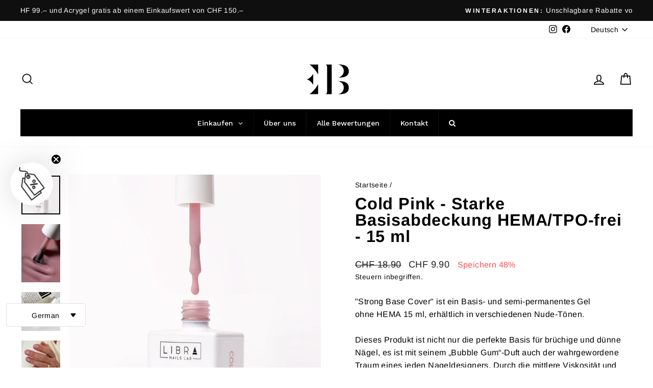

--- FILE ---
content_type: text/css
request_url: https://cdn.shopify.com/s/files/1/0752/2870/9186/files/boost-app-do-not-delete-this-file-elegance-beauty-5869__lX7MT0LzPx-settings.css?v=1743081169
body_size: 7704
content:
@media only screen and (max-width: 991px){.boost-sd__toolbar{padding-top:0}}@media only screen and (min-width: 992px){.boost-sd-layout{display:flex;max-width:var(--boostsd-general-page-width-desktop)}}@media only screen and (max-width: 991px){.boost-sd-layout{width:100%;padding-left:var(--boostsd-general-gutter-mobile);padding-right:var(--boostsd-general-gutter-mobile)}}@media only screen and (max-width: 991px){.boost-sd-layout .boost-sd-left{width:100%}}@media only screen and (min-width: 992px){.boost-sd-layout--has-filter-horizontal{flex-wrap:wrap}}@media only screen and (min-width: 992px){.boost-sd-layout--has-filter-horizontal .boost-sd-left,.boost-sd-layout--has-filter-horizontal .boost-sd-right{flex:0 0 100%}}@media only screen and (min-width: 1200px){.boost-sd__cart{width:960px}}@media only screen and (min-width: 1200px){.boost-sd__cart--side{width:320px}}.boost-sd__cart .boost-sd__button{font-size:inherit;font-family:inherit;font-style:inherit;font-weight:inherit;line-height:inherit}@media only screen and (min-width: 576px){.boost-sd__cart .boost-sd__button{font-size:inherit}}.boost-sd__cart .boost-sd__btn-checkout{color:#fff;border-color:inherit;background:#222;text-transform:none}.boost-sd__cart .boost-sd__btn-checkout:hover{color:#fff;border-color:inherit;background:#222}.boost-sd__cart .boost-sd__btn-view-cart{color:#222;border-color:#222;background:#fff;text-transform:none}.boost-sd__cart .boost-sd__btn-view-cart:hover{color:#222;border-color:inherit;background:#fff}.boost-sd__header-main{background-color:inherit}.boost-sd__header-title{font-family:inherit;font-size:30px;font-weight:inherit;color:#222;text-transform:none!important}@media only screen and (min-width: 576px){.boost-sd__header-title{font-size:40px}}@media only screen and (max-width: 575px){.boost-sd__header-description--as-main-4{padding:var(--boostsd-header-main-4-header-description-mobile-padding)}}@media only screen and (max-width: 575px){.boost-sd__header-image{display:flex;justify-content:center;align-items:center}}@media only screen and (min-width: 576px){.boost-sd__header-image--small{height:var(--boostsd-header-image-size-small)}}@media only screen and (min-width: 576px){.boost-sd__header-image--medium{height:var(--boostsd-header-image-size-medium)}}@media only screen and (min-width: 576px){.boost-sd__header-image--large{height:var(--boostsd-header-image-size-large)}}@media only screen and (max-width: 575px){.boost-sd__header-image-inner{flex:1;height:auto}}.boost-sd__header-image-overlay{background-color:inherit}@media only screen and (max-width: 575px){.boost-sd__header-main-1-container{flex-direction:column;padding:var(--boostsd-header-main-1-header-padding-mobile)}}@media only screen and (min-width: 576px){.boost-sd__header-main-1-container--middle-right{flex-direction:row-reverse}}@media only screen and (max-width: 575px){.boost-sd__header-main-2-content{padding:var(--boostsd-header-main-2-header-content-mobile-padding)}}@media only screen and (min-width: 576px){.boost-sd__header-main-2-content-inner{max-width:66.67%}}@media only screen and (max-width: 575px){.boost-sd__header-main-3-content{padding:var(--boostsd-header-main-3-header-content-mobile-padding)}}@media only screen and (min-width: 576px){.boost-sd__header-main-4-content{padding:var(--boostsd-header-main-4-header-content-padding-desktop);width:var(--boostsd-header-main-4-header-content-width-desktop)}}@media only screen and (max-width: 991px){.boost-sd__button-text-x--close-style1{width:48px;height:64px;background-color:#0000;background-image:url("data:image/svg+xml,%3Csvg width='20' height='20' viewBox='0 0 20 20' fill='none' xmlns='http://www.w3.org/2000/svg'%3E%3Cpath fillRule='evenodd' clipRule='evenodd' d='M19 9.0007H3.661L9.658 3.7537C10.074 3.3897 10.116 2.7577 9.753 2.3427C9.387 1.9247 8.756 1.8847 8.342 2.2477L0.342 9.2477C0.334 9.2547 0.331 9.2657 0.323 9.2727C0.25 9.3417 0.195 9.4247 0.146 9.5127C0.128 9.5427 0.101 9.5667 0.087 9.5997C0.032 9.7227 0 9.8567 0 10.0007C0 10.1447 0.032 10.2787 0.087 10.4017C0.101 10.4347 0.128 10.4587 0.146 10.4897C0.196 10.5767 0.25 10.6597 0.323 10.7287C0.331 10.7357 0.334 10.7467 0.342 10.7537L8.342 17.7537C8.531 17.9197 8.766 18.0007 9 18.0007C9.278 18.0007 9.555 17.8857 9.753 17.6587C10.116 17.2437 10.074 16.6117 9.658 16.2477L3.661 11.0007H19C19.553 11.0007 20 10.5537 20 10.0007C20 9.4477 19.553 9.0007 19 9.0007Z' fill='%23637381'/%3E%3Cmask id='mask0' mask-type='alpha' maskUnits='userSpaceOnUse' x='0' y='2' width='20' height='17'%3E%3Cpath fillRule='evenodd' clipRule='evenodd' d='M19 9.0007H3.661L9.658 3.7537C10.074 3.3897 10.116 2.7577 9.753 2.3427C9.387 1.9247 8.756 1.8847 8.342 2.2477L0.342 9.2477C0.334 9.2547 0.331 9.2657 0.323 9.2727C0.25 9.3417 0.195 9.4247 0.146 9.5127C0.128 9.5427 0.101 9.5667 0.087 9.5997C0.032 9.7227 0 9.8567 0 10.0007C0 10.1447 0.032 10.2787 0.087 10.4017C0.101 10.4347 0.128 10.4587 0.146 10.4897C0.196 10.5767 0.25 10.6597 0.323 10.7287C0.331 10.7357 0.334 10.7467 0.342 10.7537L8.342 17.7537C8.531 17.9197 8.766 18.0007 9 18.0007C9.278 18.0007 9.555 17.8857 9.753 17.6587C10.116 17.2437 10.074 16.6117 9.658 16.2477L3.661 11.0007H19C19.553 11.0007 20 10.5537 20 10.0007C20 9.4477 19.553 9.0007 19 9.0007Z' fill='white'/%3E%3C/mask%3E%3Cg mask='url(%23mask0)'%3E%3C/g%3E%3C/svg%3E%0A");background-position:center center;background-size:16px;background-repeat:no-repeat}.boost-sd__button-text-x--close-style1:before,.boost-sd__button-text-x--close-style1:after{display:none!important}}@media only screen and (min-width: 992px){.boost-sd__button-text-x--close-style3{width:84px;height:88px;position:absolute;right:0;order:3;border-radius:4px}.boost-sd__button-text-x--close-style3:before,.boost-sd__button-text-x--close-style3:after{width:32px;height:2px;background-color:var(--boostsd-button-text-x-background-color-close-style3)}.boost-sd__button-text-x--close-style3:hover{border-radius:4px}.boost-sd__button-text-x--close-style3:hover:before,.boost-sd__button-text-x--close-style3:hover:after{background-color:var(--boostsd-button-text-x-background-color-hover-close-style3)}}@media only screen and (max-width: 991px){.boost-sd__button-text-x--clear-style1{width:44px;height:44px;position:absolute;right:24px}}@media only screen and (max-width: 991px)and (min-width: 576px){.boost-sd__button-text-x--clear-style1{right:40px}}@media only screen and (min-width: 992px){.boost-sd__button-text-x--clear-style3{width:48px;height:48px;position:absolute;right:100px}}.boost-sd__filter-option-range-slider--style-1 .noUi-pips-horizontal{color:#222}.boost-sd__filter-option-range-slider--style-1 .noUi-base{color:#3d4246}.boost-sd__filter-option-range-slider--style-1 .noUi-connects,.boost-sd__filter-option-range-slider--style-1 .noUi-pips-horizontal .noUi-marker.noUi-marker-large{background-color:#3d4246}.boost-sd__filter-option-range-slider--style-1 .noUi-origin .noUi-handle{border:1px solid #3d4246}.boost-sd__filter-option-range-slider-input[type=text],.boost-sd__filter-option-range-slider-input[type=number]{color:inherit;font-size:inherit;font-family:inherit}.boost-sd__filter-option-range-slider-unit{color:inherit}@media only screen and (max-width: 575px){.boost-sd__filter-option-range-slider-range-amount{width:inherit}}@media only screen and (min-width: 992px){.boost-sd__filter-option:first-of-type{padding-top:0}}@media only screen and (min-width: 992px){.boost-sd__filter-option--horizontal{position:static;display:inline-block;padding:0;border:none}}@media only screen and (min-width: 992px){.boost-sd__filter-option--style-expand{display:inline-block;vertical-align:top;width:calc(25% - 5px);margin-right:0;margin-bottom:43px;padding-right:16px;padding-left:16px}.boost-sd__filter-option--style-expand .boost-sd__filter-option-title{font-weight:600;text-transform:uppercase}.boost-sd__filter-option--style-expand .boost-sd__filter-option-title:before,.boost-sd__filter-option--style-expand .boost-sd__filter-option-title:after{display:none}.boost-sd__filter-option--style-expand .boost-sd__filter-option-label--inline-block{margin-bottom:14px}}@media only screen and (min-width: 992px){.boost-sd__filter-option-itemwrapper--horizontal{box-shadow:0 0 6px #0000001f;background-color:var(--boostsd-filter-tree-horizontal-background-color);position:absolute;z-index:2;padding:24px 20px;max-height:unset}}@media only screen and (min-width: 992px){.boost-sd__filter-option-itemwrapper--horizontal .boost-sd__button--clear,.boost-sd__filter-option-itemwrapper--horizontal .boost-sd__button--apply{display:inline-block}}@media only screen and (min-width: 992px){.boost-sd__filter-option-itemwrapper--horizontal .boost-sd__button--apply{margin-top:12px}}@media only screen and (min-width: 992px){.boost-sd__filter-option-itemwrapper--style1,.boost-sd__filter-option-itemwrapper--style2,.boost-sd__filter-option-itemwrapper--style3{border-radius:8px}}@media only screen and (min-width: 992px){.boost-sd__filter-option-itemwrapper--style1{width:240px}.boost-sd__filter-option-itemwrapper--style1 .boost-sd__filter-option-listitem--box{grid-template-columns:1fr}}@media only screen and (min-width: 992px){.boost-sd__filter-option-itemwrapper--style2{width:532px}.boost-sd__filter-option-itemwrapper--style2 .boost-sd__filter-option-listitem>.boost-sd__filter-option-item:not(.boost-sd__filter-option-box-item):not(.boost-sd__filter-option-swatch-item){display:inline-block;width:calc(50% - 15px)}.boost-sd__filter-option-itemwrapper--style2 .boost-sd__filter-option-listitem>.boost-sd__filter-option-item:not(.boost-sd__filter-option-box-item):not(.boost-sd__filter-option-swatch-item):nth-child(odd){margin-right:20px}.boost-sd__filter-option-itemwrapper--style2 .boost-sd__filter-option-listitem--list .boost-sd__filter-option-swatch-item{display:inline-block;width:calc(50% - 15px);margin-bottom:5px}.boost-sd__filter-option-itemwrapper--style2 .boost-sd__filter-option-listitem--list .boost-sd__filter-option-swatch-item:nth-child(odd){margin-right:20px}.boost-sd__filter-option-itemwrapper--style2 .boost-sd__filter-option-listitem--box{grid-template-columns:1fr 1fr}}@media only screen and (min-width: 992px){.boost-sd__filter-option-itemwrapper--style3 .boost-sd__filter-option-listitem>.boost-sd__filter-option-item:not(.boost-sd__filter-option-box-item):not(.boost-sd__filter-option-swatch-item){display:inline-block;width:calc(33.333% - 32px);margin-right:28px}.boost-sd__filter-option-itemwrapper--style3 .boost-sd__filter-option-listitem--list .boost-sd__filter-option-swatch-item{display:inline-block;width:calc(33.333% - 15px);margin-right:10px;margin-bottom:5px}}@media only screen and (min-width: 992px)and (min-width: 992px){.boost-sd__filter-option-itemwrapper--style3 .boost-sd__filter-option-listitem--box{grid-template-columns:1fr 1fr 1fr}}@media only screen and (min-width: 992px){.boost-sd__filter-option-itemwrapper--style-expand{position:relative;z-index:unset;box-shadow:unset;padding:0;background-color:inherit}.boost-sd__filter-option-itemwrapper--style-expand .boost-sd__filter-option-item{width:100%}.boost-sd__filter-option-itemwrapper--style-expand .boost-sd__filter-option-box-item,.boost-sd__filter-option-itemwrapper--style-expand .boost-sd__filter-option-swatch-item{width:auto}}@media only screen and (min-width: 992px){.boost-sd__filter-option-content-inner--scrollbar{padding-right:10px;margin-right:0}}@media only screen and (min-width: 992px){.boost-sd__filter-option-label{display:flow-root;padding:0;cursor:pointer;position:relative}}@media only screen and (min-width: 992px){.boost-sd__filter-option-label--inline-block{margin-right:var(--boostsd-filter-tree-horizontal-option-label-margin-right);margin-bottom:7px}.boost-sd__filter-option-label--inline-block .boost-sd__filter-option-title{padding:5px 15px 5px 0}}.boost-sd__filter-option-title{color:inherit;font-size:inherit;font-weight:600;text-transform:inherit;font-family:inherit}.boost-sd__filter-option-title:hover,.boost-sd__filter-option-title:focus,.boost-sd__filter-option-title:active{color:inherit}@media only screen and (min-width: 992px){.boost-sd__filter-option-title{word-break:break-word}.boost-sd__filter-option-title:before{content:"";position:static;display:inline-block;width:0;height:0;background:0 0;border:5px solid rgba(0,0,0,0);border-top-color:currentColor;margin:0 10px -2px 0;transition:none}}.boost-sd__filter-option-path{fill:inherit}.boost-sd__filter-option-item-button,.boost-sd__filter-option-item-amount{color:inherit;font-size:inherit;font-family:inherit}.boost-sd__button--clear{color:inherit}.boost-sd__button--clear:hover,.boost-sd__button--clear:active,.boost-sd__button--clear:focus{color:inherit}.boost-sd__filter-option-item-button:hover,.boost-sd__filter-option-item-button:focus,.boost-sd__filter-option-item-button:active,.boost-sd__filter-option-item-button:link,.boost-sd__filter-option-item-button:visited{color:inherit}@media only screen and (min-width: 992px){.boost-sd__filter-option-icon{display:none}}@media only screen and (min-width: 992px){.boost-sd__filter-option-search-option{font-size:var(--boostsd-filter-search-option-font-size)}}@media only screen and (min-width: 992px){.boost-sd__filter-option-listitem--inline{margin:0 -6px}}@media only screen and (min-width: 992px){.boost-sd__filter-option-listitem--inline .boost-sd__filter-option-item{margin:5px 6px}}@media only screen and (min-width: 992px){.boost-sd__filter-option-listitem--inline .boost-sd__filter-option-item.boost-sd__filter-option-swatch-item{width:auto}}.boost-sd__arrow-icon-path{fill:inherit}@media only screen and (min-width: 576px){.boost-sd__filter-tree-toggle-button{justify-content:flex-end}}@media only screen and (min-width: 992px){.boost-sd__filter-tree-toggle-button{border-right:1px solid var(--boostsd-filter-tree-toggle-button-border-color);padding:0 24px 0 0;max-width:100%;margin-right:24px;flex:none}.boost-sd__filter-tree-toggle-button:hover,.boost-sd__filter-tree-toggle-button:focus{border-right:1px solid var(--boostsd-filter-tree-toggle-button-border-color)}}@media only screen and (min-width: 992px){.boost-sd__filter-tree-toggle-button--expand{display:flex}}@media only screen and (min-width: 992px){.boost-sd__filter-tree-toggle-button--expand .boost-sd__filter-tree-toggle-button-title{white-space:nowrap}}@media only screen and (min-width: 576px){.boost-sd__filter-tree-toggle-button--active .boost-sd__filter-tree-toggle-button-title--hide-filter{display:inline-block}}@media only screen and (min-width: 576px){.boost-sd__filter-tree-toggle-button-icon{display:flex;justify-content:center;align-items:center;order:0;margin-right:10px}}@media only screen and (min-width: 576px){.boost-sd__filter-tree-toggle-button-title{margin-right:0;display:inline-block}}@media only screen and (min-width: 576px){.boost-sd__filter-tree-wrapper--vertical{width:var(--boostsd-filter-tree-vertical-width-tablet)}}@media only screen and (min-width: 1200px){.boost-sd__filter-tree-wrapper--vertical{width:var(--boostsd-filter-tree-vertical-width-desktop)}}@media only screen and (min-width: 576px){.boost-sd__sticky-opening.boost-sd__filter-tree-horizontal-sticky-body .boost-sd__filter-tree-horizontal-button{padding-bottom:var(--boostsd-filter-tree-horizontal-button-padding-bottom-expand);border-bottom:none}}@media only screen and (min-width: 576px){.boost-sd__sticky-opening.boost-sd__filter-tree-horizontal-sticky-body .boost-sd__filter-tree-horizontal-option-list--expand:before{display:none}}@media only screen and (min-width: 576px){.boost-sd__sticky-opening .boost-sd__filter-tree-horizontal-content{margin:0 auto;max-width:var(--boostsd-general-page-width-desktop)}}@media only screen and (min-width: 576px){.boost-sd__sticky-opening .boost-sd__filter-tree-horizontal-option-list{display:flex;flex-flow:row wrap}}@media only screen and (min-width: 576px){.boost-sd__filter-tree-horizontal-sticky-body .boost-sd__filter-tree-horizontal-content{background-color:var(--boostsd-filter-tree-horizontal-background-color)!important}}@media only screen and (max-width: 991px){.boost-sd__filter-tree-horizontal{display:none}}@media only screen and (min-width: 992px){.boost-sd__filter-tree-horizontal{width:100%;display:block}}@media only screen and (max-width: 575px){.boost-sd__filter-tree-horizontal--block .boost-sd__filter-option:first-of-type{padding-top:0}}@media only screen and (min-width: 576px){.boost-sd__filter-tree-horizontal-option-list{position:relative;padding-top:16px;padding-bottom:10px;margin:var(--boostsd-filter-tree-horizontal-margin);border-top:var(--boostsd-filter-tree-horizontal-border-top);border-bottom:var(--boostsd-filter-tree-horizontal-border-bottom)}}@media only screen and (min-width: 992px){.boost-sd__filter-tree-horizontal-option-list{padding:var(--boostsd-filter-tree-horizontal-padding)}}@media only screen and (min-width: 576px){.boost-sd__filter-tree-horizontal-option-list--expand{margin:0 -16px;border-top:none;border-bottom:none}.boost-sd__filter-tree-horizontal-option-list--expand:before{content:"";position:absolute;display:inline-block;width:auto;height:1px;right:16px;top:0;left:16px;background-color:var(--boostsd-filter-tree-horizontal-block-border-bottom-color)}}@media only screen and (min-width: 576px){.boost-sd__filter-tree-horizontal-button{display:block;width:100%;padding-bottom:40px;margin-bottom:var(--boostsd-filter-tree-horizontal-button-margin-bottom);border-bottom:var(--boostsd-filter-tree-horizontal-border-bottom);text-align:center}}@media only screen and (max-width: 575px){.boost-sd__filter-tree-horizontal-content{height:100%;overflow-y:auto;overflow-x:hidden}}@media only screen and (min-width: 992px){.boost-sd__filter-tree-vertical-sticky-body .boost-sd__filter-tree-vertical-content{z-index:1!important;background-color:var(--boostsd-filter-tree-vertical-background-color)!important}}@media only screen and (max-width: 991px){.boost-sd__sticky-opening.boost-sd__sticky-style-expand{overflow:hidden}}@media only screen and (max-width: 991px){.boost-sd__sticky-opening.boost-sd__sticky-style-expand .boost-sd__button--scroll-to-top{visibility:hidden}}@media (min-width: 992px)and (max-width: 1199px){.boost-sd__filter-tree-vertical{width:var(--boostsd-filter-tree-vertical-width-tablet)}}@media only screen and (min-width: 1200px){.boost-sd__filter-tree-vertical{width:var(--boostsd-filter-tree-vertical-width-desktop)}}@media only screen and (min-width: 992px){.boost-sd__filter-tree-vertical--sticky{display:flex;flex-direction:column;justify-content:space-between;width:282px;padding:0;margin:0}}@media only screen and (max-width: 991px){.boost-sd__filter-tree-vertical--block{width:100%;border-bottom:1px solid var(--boostsd-filter-tree-vertical-block-border-bottom-color);padding:16px 16px 0}}@media only screen and (max-width: 991px){.boost-sd__filter-tree-vertical--block .boost-sd__filter-tree-vertical-content{overflow-y:visible;overflow-x:initial}}@media only screen and (max-width: 991px){.boost-sd__filter-tree-vertical--block .boost-sd__filter-option{padding-top:28px;padding-bottom:28px}}@media only screen and (max-width: 991px){.boost-sd__filter-tree-vertical--block .boost-sd__filter-option:first-of-type{padding-top:0}}@media only screen and (max-width: 991px){.boost-sd__filter-tree-vertical--block .boost-sd__filter-option-title{font-weight:700}.boost-sd__filter-tree-vertical--block .boost-sd__filter-option-title:before{width:0;height:0;content:"";display:inline-block;margin:0 10px -2px 0;border:5px solid rgba(0,0,0,0);border-top-color:currentColor}}@media only screen and (max-width: 991px){.boost-sd__filter-tree-vertical--block .boost-sd__filter-option-title .boost-sd__filter-option-icon{display:none}}@media only screen and (max-width: 991px){.boost-sd__filter-tree-vertical--block .boost-sd__filter-option-label{border-bottom:none}}@media only screen and (max-width: 991px){.boost-sd__filter-tree-vertical--block .boost-sd__filter-option-label--collapsed .boost-sd__filter-option-title:before{margin-bottom:1px;border-top-color:#0000;border-left-color:currentColor}}@media only screen and (min-width: 992px){.boost-sd__filter-tree-vertical--left .boost-sd__filter-tree-vertical-content{overflow-y:auto;overflow-x:hidden;padding:20px 16px}}@media only screen and (min-width: 992px){.boost-sd__filter-tree-vertical-close-filter{display:none}}@media only screen and (min-width: 992px){.boost-sd__filter-tree-vertical-close-filter--left{display:block;right:-40px}}@media only screen and (min-width: 992px){.boost-sd__filter-tree-vertical-close-filter--right{left:unset;right:-40px}}@media only screen and (max-width: 991px){.boost-sd__filter-tree-vertical-content{height:100%;overflow-y:auto;overflow-x:hidden}}@media only screen and (min-width: 992px){.boost-sd__filter-tree-vertical-content{padding:0 var(--boostsd-filter-tree-vertical-gutter) var(--boostsd-filter-tree-vertical-padding)}}@media only screen and (min-width: 992px){.boost-sd__filter-tree-vertical-show-result{width:282px;padding:20px 16px;background-color:var(--boostsd-filter-tree-vertical-show-result-background-color);box-shadow:0 4px 16px var(--boostsd-filter-tree-vertical-show-result-box-shadow)}}@media only screen and (min-width: 576px){.boost-sd__refine-by-vertical-refine-by{display:inline-block;width:100%}}.boost-sd__refine-by-vertical-refine-by-heading,.boost-sd__refine-by-vertical-refine-by-item{color:inherit}.boost-sd__refine-by-vertical-refine-by-item:hover,.boost-sd__refine-by-vertical-refine-by-item:active,.boost-sd__refine-by-vertical-refine-by-item:focus{color:inherit}.boost-sd__refine-by-vertical-refine-by-clear path{fill:inherit}@media only screen and (max-width: 991px){.boost-sd__instant-search-results--one-column{background-color:#fff}}@media only screen and (min-width: 992px){.boost-sd__instant-search-results--one-column .boost-sd__spelling-correction{padding:20px 24px}.boost-sd__instant-search-results--one-column .boost-sd__spelling-correction:after{opacity:1}}@media only screen and (min-width: 1200px){.boost-sd__instant-search-results--full-width .boost-sd__instant-search-column--others{width:400px}}@media only screen and (min-width: 1200px){.boost-sd__instant-search-results--full-width.boost-sd__instant-search-results--product-position-right .boost-sd__instant-search-autocomplete:not(.boost-sd__instant-search-no-product):not(.boost-sd__instant-search-no-other) .boost-sd__instant-search-column--products{width:calc(100% - 424px)}}@media only screen and (min-width: 1200px){.boost-sd__instant-search-results--full-width.boost-sd__instant-search-results--product-position-left .boost-sd__instant-search-autocomplete:not(.boost-sd__instant-search-no-product):not(.boost-sd__instant-search-no-other) .boost-sd__instant-search-column--products{width:calc(100% - 424px)}}@media only screen and (min-width: 992px){.boost-sd__instant-search-container-mobile{display:none}}@media only screen and (max-width: 991px){.boost-sd__instant-search-container-desktop{display:none}}@media only screen and (max-width: 991px){.boost-sd__search-bar-wrapper--mobile-style1 .boost-sd__search-bar-autocomplete{width:100%;height:calc(100% - 64px);position:fixed!important;top:64px!important;left:0!important;background-color:#f7f8f9;list-style:none}.boost-sd__search-bar-wrapper--mobile-style1 .boost-sd__search-bar-submit--style3{display:none}}@media only screen and (min-width: 992px){.boost-sd__search-bar-wrapper--desktop-style3{background-color:#f7f8f9}.boost-sd__search-bar-wrapper--desktop-style3 .boost-sd__search-bar{width:calc(100% - 48px);height:88px;margin:24px;padding:20px 24px;border-radius:4px}.boost-sd__search-bar-wrapper--desktop-style3 .boost-sd__search-bar-autocomplete{width:100%;height:calc(100% - 132px);position:fixed!important;top:132px!important;left:0!important;padding:0 24px;list-style:none;overflow-y:auto}.boost-sd__search-bar-wrapper--desktop-style3 .boost-sd__search-bar-submit{width:48px;height:48px;position:absolute;top:20px;left:24px;border:none;border-radius:50%;min-width:auto;background:#0000 url("data:image/svg+xml,%3Csvg width='19' height='18' viewBox='0 0 19 18' fill='none' xmlns='http://www.w3.org/2000/svg'%3E%3Cpath d='M18.2812 16L13.2488 11.1C15.3542 8.40003 15.0974 4.50003 12.5812 2.05002C9.80823 -0.649976 5.28931 -0.649976 2.46498 2.05002C-0.307989 4.75003 -0.307989 9.15002 2.46498 11.9C3.80012 13.2 5.59742 13.95 7.49742 13.95C9.03796 13.95 10.5271 13.45 11.7596 12.55L16.792 17.45C16.9974 17.65 17.2542 17.75 17.5109 17.75C17.7677 17.75 18.0244 17.65 18.2298 17.45C18.692 17 18.692 16.4 18.2812 16ZM7.54877 11.9C6.21363 11.9 4.92985 11.4 3.95417 10.45C1.95147 8.50002 1.95147 5.40002 3.95417 3.45002C4.92985 2.50002 6.26498 2.00002 7.54877 2.00002C8.83255 2.00002 10.1677 2.50002 11.1434 3.45002C13.1461 5.40002 13.1461 8.50002 11.1434 10.45C10.1677 11.4 8.8839 11.9 7.54877 11.9Z' fill='%23222222'/%3E%3C/svg%3E%0A") center no-repeat;font-size:0;cursor:pointer}.boost-sd__search-bar-wrapper--desktop-style3 .boost-sd__search-bar-submit:focus{outline:none!important}.boost-sd__search-bar-wrapper--desktop-style3 .boost-sd__search-bar-input{width:calc(100% - 60px);height:48px;padding:12px 48px;margin:0;background-color:#f8f8f8}}@media only screen and (max-width: 991px){.boost-sd__suggestion-queries-item--mobile-style1{background-color:#fff;box-shadow:inset 0 -1px #e1e3e5}.boost-sd__suggestion-queries-item--mobile-style1:last-child{box-shadow:none}}.boost-sd__pagination-button{color:#222;font-family:inherit;font-size:inherit;font-weight:inherit;font-style:inherit;text-transform:none;background-color:#fff}@media only screen and (min-width: 576px){.boost-sd__pagination-button{font-size:inherit;padding:var(--boostsd-pagination-button-padding);height:var(--boostsd-pagination-button-height)}}@media only screen and (min-width: 992px){.boost-sd__pagination-button{font-size:inherit}}@media only screen and (min-width: 1200px){.boost-sd__pagination-button{font-size:inherit}}.boost-sd__pagination-button--load-more,.boost-sd__pagination-button--load-previous{border-color:inherit}@media only screen and (min-width: 576px){.boost-sd__pagination-button--load-more,.boost-sd__pagination-button--load-previous{width:var(--boostsd-pagination-load-more-width-desktop)}}@media only screen and (min-width: 576px){.boost-sd__pagination-button--circle,.boost-sd__pagination-button--square{width:var(--boostsd-pagination-button-min-width)}}.boost-sd__pagination-button:hover,.boost-sd__pagination-button:focus,.boost-sd__pagination-button:active{background-color:#fff}.boost-sd__pagination-number{color:#222;font-family:inherit;font-size:inherit;font-weight:inherit;background-color:#fff}@media only screen and (min-width: 576px){.boost-sd__pagination-number{font-size:inherit}}@media only screen and (min-width: 992px){.boost-sd__pagination-number{font-size:inherit}}@media only screen and (min-width: 1200px){.boost-sd__pagination-number{font-size:inherit}}.boost-sd__pagination-number:hover,.boost-sd__pagination-number:focus,.boost-sd__pagination-number--active{color:#222;background-color:#fff;text-shadow:0 0 .5px #222222}@media only screen and (max-width: 575px){.boost-sd__pagination-number--mobile{width:var(--boostsd-pagination-number-width-mobile);height:var(--boostsd-pagination-number-height-mobile)}}@media only screen and (min-width: 576px){.boost-sd__product-image-wrapper--has-second-image:hover .boost-sd__product-image-img--second{opacity:1}}.boost-sd__product-title{font-size:inherit;font-style:inherit;font-weight:inherit;font-family:inherit;text-transform:capitalize;color:#222}@media only screen and (min-width: 576px){.boost-sd__product-title{font-size:inherit}}.boost-sd__product-title:hover{color:#222}.boost-sd__product-vendor{font-size:inherit;font-style:inherit;font-weight:inherit;font-family:inherit;text-transform:uppercase;color:#595959}@media only screen and (min-width: 576px){.boost-sd__product-vendor{font-size:inherit}}.boost-sd__product-vendor:hover{color:#595959}.boost-sd__button--select-option,.boost-sd__button--add-to-cart{min-width:0;width:100%;background-color:#222;color:#fff;border-color:#222;font-family:inherit;font-style:inherit;font-size:inherit;font-weight:inherit;text-transform:none}@media only screen and (min-width: 576px){.boost-sd__button--select-option,.boost-sd__button--add-to-cart{font-size:inherit}}@media only screen and (min-width: 992px){.boost-sd__button--select-option,.boost-sd__button--add-to-cart{font-size:inherit}}@media only screen and (min-width: 1200px){.boost-sd__button--select-option,.boost-sd__button--add-to-cart{font-size:inherit}}.boost-sd__button--select-option:active,.boost-sd__button--select-option:focus,.boost-sd__button--add-to-cart:active,.boost-sd__button--add-to-cart:focus{background-color:#222;color:#fff}.boost-sd__button--select-option:hover,.boost-sd__button--add-to-cart:hover{background-color:#222;color:#fff;border-color:#222}.boost-sd__button--quick-view{width:40px;background-color:#fff;color:#222;border-color:#222;font-family:inherit;font-style:inherit;font-size:inherit;font-weight:inherit;text-transform:none}@media only screen and (min-width: 576px){.boost-sd__button--quick-view{font-size:inherit}}@media only screen and (min-width: 992px){.boost-sd__button--quick-view{font-size:inherit}}@media only screen and (min-width: 1200px){.boost-sd__button--quick-view{font-size:inherit}}.boost-sd__button--quick-view:active,.boost-sd__button--quick-view:focus{background-color:#fff;color:#222}.boost-sd__button--quick-view:hover{background-color:#fff;color:#222;border-color:#222}.boost-sd__inventory-status{text-transform:inherit}.boost-sd__inventory-status--in-stock,.boost-sd__inventory-status--low-stock,.boost-sd__inventory-status--out-stock{color:inherit}@media only screen and (min-width: 576px){.boost-sd__product-item-list-view-layout-image{flex:160px;width:auto;max-width:160px}}@media only screen and (min-width: 576px){.boost-sd__product-item-list-view-layout-info-group{display:flex;justify-content:space-between;align-items:center;flex-wrap:wrap;flex-direction:inherit;max-width:calc(100% - 160px)}}@media only screen and (min-width: 576px){.boost-sd__product-item-list-view-layout-info{flex:calc(100% - 168px);width:auto;max-width:calc(100% - 168px)}}@media only screen and (min-width: 1200px){.boost-sd__product-item-list-view-layout-info{flex:75%;max-width:75%}}@media only screen and (min-width: 576px){.boost-sd__product-item-list-view-layout-cta-buttons{width:auto;max-width:168px;margin-top:0}}@media only screen and (min-width: 1200px){.boost-sd__product-item-list-view-layout-cta-buttons{flex:25%;max-width:25%}}@media only screen and (min-width: 576px){.boost-sd__product-item-list-view-layout-cta-buttons .boost-sd__button{width:100%;min-width:168px;margin:5px 0}}.boost-sd__product-label--sale{background-color:#f30;color:#fff;font-size:inherit;font-family:inherit;font-weight:inherit;text-transform:none}@media only screen and (min-width: 576px){.boost-sd__product-label--sale{font-size:inherit}}@media only screen and (min-width: 992px){.boost-sd__product-label--sale{font-size:inherit}}@media only screen and (min-width: 1200px){.boost-sd__product-label--sale{font-size:inherit}}.boost-sd__product-label--soldout{background-color:#222;color:#fff;font-size:inherit;font-family:inherit;font-weight:inherit;text-transform:none}@media only screen and (min-width: 576px){.boost-sd__product-label--soldout{font-size:inherit}}@media only screen and (min-width: 992px){.boost-sd__product-label--soldout{font-size:inherit}}@media only screen and (min-width: 1200px){.boost-sd__product-label--soldout{font-size:inherit}}.boost-sd__product-label--customLabelByTag{background-color:#00a47c;color:#fff;font-size:inherit;font-family:inherit;font-weight:inherit;text-transform:none}@media only screen and (min-width: 576px){.boost-sd__product-label--customLabelByTag{font-size:inherit}}@media only screen and (min-width: 992px){.boost-sd__product-label--customLabelByTag{font-size:inherit}}@media only screen and (min-width: 1200px){.boost-sd__product-label--customLabelByTag{font-size:inherit}}@media only screen and (min-width: 576px){.boost-sd__product-label--image .boost-sd__product-label-img{max-width:48px;max-height:48px}}.boost-sd__product-label--circle,.boost-sd__product-label--circle .boost-sd__product-label-img{width:60px;height:60px}@media only screen and (min-width: 576px){.boost-sd__product-list--margin{margin-left:calc(var(--boostsd-product-list-gap-desktop)*-.5);margin-right:calc(var(--boostsd-product-list-gap-desktop)*-.5)}}@media only screen and (min-width: 576px){.boost-sd__product-list.boost-sd__product-list-list-col{gap:var(--boostsd-product-list-gap-list-view-desktop)}}@media only screen and (min-width: 576px){.boost-sd__product-list-grid--2-col .boost-sd__product-item{width:50%}}@media only screen and (min-width: 576px){.boost-sd__product-list-grid--2-col.boost-sd__product-list--margin .boost-sd__product-item{margin-left:calc(var(--boostsd-product-list-gap-desktop)*.5);margin-right:calc(var(--boostsd-product-list-gap-desktop)*.5);margin-bottom:var(--boostsd-product-item-margin-bottom);width:calc(50% - var(--boostsd-product-list-gap-desktop))}}@media only screen and (min-width: 576px){.boost-sd__product-list-grid--3-col .boost-sd__product-item{width:33.3333333333%}}@media only screen and (min-width: 576px){.boost-sd__product-list-grid--3-col.boost-sd__product-list--margin .boost-sd__product-item{margin-left:calc(var(--boostsd-product-list-gap-desktop)*.5);margin-right:calc(var(--boostsd-product-list-gap-desktop)*.5);margin-bottom:var(--boostsd-product-item-margin-bottom);width:calc(33.3333333333% - var(--boostsd-product-list-gap-desktop))}}@media only screen and (min-width: 576px){.boost-sd__product-list-grid--4-col .boost-sd__product-item{width:25%}}@media only screen and (min-width: 576px){.boost-sd__product-list-grid--4-col.boost-sd__product-list--margin .boost-sd__product-item{margin-left:calc(var(--boostsd-product-list-gap-desktop)*.5);margin-right:calc(var(--boostsd-product-list-gap-desktop)*.5);margin-bottom:var(--boostsd-product-item-margin-bottom);width:calc(25% - var(--boostsd-product-list-gap-desktop))}}@media only screen and (min-width: 576px){.boost-sd__product-list-grid--5-col .boost-sd__product-item{width:20%}}@media only screen and (min-width: 576px){.boost-sd__product-list-grid--5-col.boost-sd__product-list--margin .boost-sd__product-item{margin-left:calc(var(--boostsd-product-list-gap-desktop)*.5);margin-right:calc(var(--boostsd-product-list-gap-desktop)*.5);margin-bottom:var(--boostsd-product-item-margin-bottom);width:calc(20% - var(--boostsd-product-list-gap-desktop))}}@media only screen and (min-width: 576px){.boost-sd__product-list-grid--6-col .boost-sd__product-item{width:16.6666666667%}}@media only screen and (min-width: 576px){.boost-sd__product-list-grid--6-col.boost-sd__product-list--margin .boost-sd__product-item{margin-left:calc(var(--boostsd-product-list-gap-desktop)*.5);margin-right:calc(var(--boostsd-product-list-gap-desktop)*.5);margin-bottom:var(--boostsd-product-item-margin-bottom);width:calc(16.6666666667% - var(--boostsd-product-list-gap-desktop))}}@media (min-width: 576px)and (max-width: 991px){.boost-sd__product-list-grid--4-col.boost-sd__product-list--margin .boost-sd__product-item,.boost-sd__product-list-grid--5-col.boost-sd__product-list--margin .boost-sd__product-item,.boost-sd__product-list-grid--6-col.boost-sd__product-list--margin .boost-sd__product-item{width:calc(33.3333333333% - var(--boostsd-product-list-gap-desktop))}}.boost-sd__product-price--default{font-size:inherit;color:#222;font-family:inherit;font-style:inherit;font-weight:inherit}@media only screen and (min-width: 576px){.boost-sd__product-price--default{font-size:inherit}}@media only screen and (min-width: 992px){.boost-sd__product-price--default{font-size:inherit}}@media only screen and (min-width: 1200px){.boost-sd__product-price--default{font-size:inherit}}.boost-sd__product-price--compare{font-size:inherit;font-weight:inherit;color:#595959;font-family:inherit;font-style:inherit}@media only screen and (min-width: 576px){.boost-sd__product-price--compare{font-size:inherit}}@media only screen and (min-width: 992px){.boost-sd__product-price--compare{font-size:inherit}}@media only screen and (min-width: 1200px){.boost-sd__product-price--compare{font-size:inherit}}.boost-sd__product-price--sale{font-size:inherit;font-weight:inherit;color:#f30;font-family:inherit;font-style:inherit}@media only screen and (min-width: 576px){.boost-sd__product-price--sale{font-size:inherit}}@media only screen and (min-width: 992px){.boost-sd__product-price--sale{font-size:inherit}}@media only screen and (min-width: 1200px){.boost-sd__product-price--sale{font-size:inherit}}.boost-sd__product-price--saving{font-size:inherit;font-weight:inherit;color:#f30;font-family:inherit;font-style:inherit}@media only screen and (min-width: 576px){.boost-sd__product-price--saving{font-size:inherit}}@media only screen and (min-width: 992px){.boost-sd__product-price--saving{font-size:inherit}}@media only screen and (min-width: 1200px){.boost-sd__product-price--saving{font-size:inherit}}@media only screen and (min-width: 768px){.boost-sd__quick-view{width:auto;height:640px;padding:0;flex-direction:inherit}}@media only screen and (min-width: 768px){.boost-sd__quick-view-product-image{width:396px;margin-bottom:0}}@media only screen and (min-width: 1200px){.boost-sd__quick-view-product-image{width:480px}}@media only screen and (min-width: 768px){.boost-sd__quick-view-product-info{width:480px;padding:32px;overflow-x:hidden;overflow-y:auto}}@media only screen and (min-width: 768px){.boost-sd__quick-view-vendor{margin:0 0 var(--boostsd-quick-view-vendor-margin-bottom)}}@media only screen and (min-width: 768px){.boost-sd__quick-view-btn{flex-direction:row;grid-row-gap:var(--boostsd-quick-view-btn-btn-row-gap);margin-bottom:var(--boostsd-quick-view-btn-margin-bottom-desktop)}}@media only screen and (min-width: 768px){.boost-sd__quick-view-details-link{display:inline-block}}.boost-sd__quick-view-btn .boost-sd__button{font-family:inherit;font-style:inherit;font-size:inherit;font-weight:inherit;line-height:inherit}@media only screen and (min-width: 576px){.boost-sd__quick-view-btn .boost-sd__button{font-size:inherit}}@media only screen and (min-width: 768px){.boost-sd__quick-view-btn .boost-sd__button{width:50%}}.boost-sd__quick-view-btn .boost-sd__btn-add-to-cart{color:#222;border-color:#222;background:#fff;text-transform:none}.boost-sd__quick-view-btn .boost-sd__btn-add-to-cart:hover{color:#222;border-color:#222;background:#fff}.boost-sd__quick-view-btn .boost-sd__btn-buy-now{color:#fff;border-color:inherit;background:#222;text-transform:none}.boost-sd__quick-view-btn .boost-sd__btn-buy-now:hover{color:#fff;border-color:inherit;background:#222}@media only screen and (min-width: 768px){.boost-sd__slider--flex-column{width:398px;flex-direction:column-reverse}}@media only screen and (min-width: 768px){.boost-sd__slider--thumb-vertical{display:block}}@media only screen and (min-width: 768px){.boost-sd__slider--thumb-vertical .slick-slider{width:300px;margin-left:96px}}@media only screen and (min-width: 1200px){.boost-sd__slider--thumb-vertical .slick-slider{width:384px}}@media only screen and (min-width: 768px){.boost-sd__thumbs-container{order:unset}}@media only screen and (min-width: 768px){.boost-sd__thumbs-container--vertical{flex-direction:column;position:absolute;top:0;left:0;width:64px;margin:var(--boostsd-slider-thumb-margin)}.boost-sd__thumbs-container--vertical .boost-sd__thumbs-container-thumbs-item{width:100%}}@media only screen and (min-width: 768px){.boost-sd__thumbs-container--horizontal{padding:var(--boostsd-slider-thumb-padding)}}@media only screen and (min-width: 768px){.boost-sd__thumbs-container-thumbs--vertical{flex-direction:column}}@media only screen and (min-width: 768px){.boost-sd__thumbs-container-thumbs--horizontal{gap:var(--boostsd-slider-thumb-horizontal-gap);width:290px}}@media only screen and (min-width: 768px){.boost-sd__thumbs-container-prev-button--vertical{transform:rotate(0)}}@media only screen and (min-width: 768px){.boost-sd__thumbs-container-next-button--vertical{transform:rotate(180deg)}}@media only screen and (max-width: 991px){.boost-sd__search-result-toolbar-container{padding-left:var(--boostsd-general-gutter-mobile);padding-right:var(--boostsd-general-gutter-mobile)}}@media only screen and (min-width: 992px){.boost-sd__suggestion-queries-group{position:relative;padding:14px 16px}.boost-sd__suggestion-queries-group:after{content:"";position:absolute;display:inline-block;width:auto;height:1px;left:24px;right:24px;bottom:0;background-color:#f5f5f5}.boost-sd__suggestion-queries-group:empty{display:none}}@media only screen and (min-width: 992px){.boost-sd__suggestion-queries-group:last-child:after{display:none}}@media only screen and (min-width: 992px){.boost-sd__suggestion-queries-group .boost-sd__suggestion-queries-link{padding:6px 8px}}@media only screen and (min-width: 992px){.boost-sd__suggestion-queries-group .boost-sd__suggestion-queries-item{padding:0}}@media only screen and (min-width: 992px){.boost-sd__suggestion-queries-list .boost-sd__suggestion-queries-list .boost-sd__suggestion-queries-item{padding-left:8px}}.boost-sd__search-widget-init-enabled #predictive-search:not(.boost-sd_disable-instant-search),.boost-sd__search-widget-init-enabled .predictive-results:not(.boost-sd_disable-instant-search){display:none!important}.boost-sd__search-widget-init-enabled{color:inherit}.boost-sd__search-widget-init-enabled.slideout-right--open .boost-sd__search-widget-init-wrapper,.boost-sd__search-widget-init-enabled.fancybox-active .boost-sd__search-widget-init-wrapper{position:fixed!important}.fancybox-active .boost-sd__search-widget-init-wrapper:not(.boost-sd__g-hide){left:50%!important;transform:translate(-50%)}.boost-sd__show-limit-list-label,.boost-sd__show-limit-list-button{font-size:inherit;font-family:inherit;font-style:inherit;text-transform:none;font-weight:inherit;color:#222}@media only screen and (min-width: 576px){.boost-sd__show-limit-list-label,.boost-sd__show-limit-list-button{font-size:inherit}}@media only screen and (min-width: 1200px){.boost-sd__show-limit-list-label,.boost-sd__show-limit-list-button{font-size:inherit}}.boost-sd__show-limit-list-button:after{border-color:#222}.boost-sd__show-limit-list-list{color:#222}.boost-sd__sorting-label,.boost-sd__sorting-button{font-size:inherit;font-family:inherit;font-style:inherit;text-transform:none;font-weight:inherit;color:#222}@media only screen and (min-width: 576px){.boost-sd__sorting-label,.boost-sd__sorting-button{font-size:inherit}}@media only screen and (max-width: 575px){.boost-sd__sorting-label{display:none}}@media only screen and (max-width: 575px){.boost-sd__sorting-button{width:100%;justify-content:space-between}}@media only screen and (min-width: 576px){.boost-sd__sorting-button{max-width:var(--boostsd-toolbar-sorting-max-width)}}.boost-sd__sorting-button:after{border-color:#222}@media only screen and (max-width: 575px){.boost-sd__sorting-value{width:100%;display:inline-block}}.boost-sd__sorting-list{color:#222}@media only screen and (max-width: 991px){.boost-sd__toolbar{flex-wrap:wrap}}@media only screen and (min-width: 992px){.boost-sd__toolbar{column-gap:var(--boostsd-toolbar-gap)}}@media only screen and (min-width: 992px){.boost-sd__toolbar--1_1 .boost-sd__toolbar-item{flex:1;justify-content:end}}@media only screen and (min-width: 992px){.boost-sd__toolbar--1_2 .boost-sd__toolbar-item{flex:1;justify-content:start}}@media only screen and (min-width: 992px){.boost-sd__toolbar--1_3 .boost-sd__toolbar-item{flex:1;justify-content:center}}@media only screen and (min-width: 992px){.boost-sd__toolbar--2_1{justify-content:space-between}}@media only screen and (min-width: 992px){.boost-sd__toolbar--2_2{justify-content:end}}@media only screen and (min-width: 992px){.boost-sd__toolbar--2_3{justify-content:start}}@media only screen and (min-width: 992px){.boost-sd__toolbar--2_4 .boost-sd__toolbar-item{flex:1;justify-content:end}}@media only screen and (min-width: 992px){.boost-sd__toolbar--3_1 .boost-sd__toolbar-item{flex:1}.boost-sd__toolbar--3_1 .boost-sd__toolbar-item:nth-child(2){justify-content:center}.boost-sd__toolbar--3_1 .boost-sd__toolbar-item:nth-child(3){justify-content:end}}@media only screen and (min-width: 992px){.boost-sd__toolbar--3_2 .boost-sd__toolbar-item:nth-child(1){flex:1}.boost-sd__toolbar--3_2 .boost-sd__toolbar-item:nth-child(2),.boost-sd__toolbar--3_2 .boost-sd__toolbar-item:nth-child(3){justify-content:end}}@media only screen and (min-width: 992px){.boost-sd__toolbar--3_3 .boost-sd__toolbar-item:nth-child(1),.boost-sd__toolbar--3_3 .boost-sd__toolbar-item:nth-child(2){justify-content:start}.boost-sd__toolbar--3_3 .boost-sd__toolbar-item:nth-child(3){flex:1;justify-content:end}}@media only screen and (min-width: 992px){.boost-sd__toolbar--3_4{justify-content:flex-end}.boost-sd__toolbar--3_4 .boost-sd__toolbar-item:nth-child(1),.boost-sd__toolbar--3_4 .boost-sd__toolbar-item:nth-child(2),.boost-sd__toolbar--3_4 .boost-sd__toolbar-item:nth-child(3){justify-content:end}}@media only screen and (min-width: 992px){.boost-sd__toolbar--4_1 .boost-sd__toolbar-item:nth-child(2),.boost-sd__toolbar--4_1 .boost-sd__toolbar-item:nth-child(3){flex:1}.boost-sd__toolbar--4_1 .boost-sd__toolbar-item:nth-child(2){justify-content:start}.boost-sd__toolbar--4_1 .boost-sd__toolbar-item:nth-child(3){justify-content:end}}@media only screen and (min-width: 992px){.boost-sd__toolbar--4_2{justify-content:space-between}}@media only screen and (min-width: 992px){.boost-sd__toolbar .boost-sd__filter-tree-toggle-button{display:none}}@media only screen and (max-width: 991px){.boost-sd__toolbar-container{position:relative}}@media only screen and (min-width: 992px){.boost-sd__toolbar-container{padding:var(--boostsd-toolbar-padding-container)}}@media only screen and (max-width: 991px){.boost-sd__toolbar-top-mobile{display:flex;justify-content:center;flex:0 0 100%;border-top:var(--boostsd-toolbar-border-width-mobile) var(--boostsd-toolbar-border-style-mobile) var(--boostsd-toolbar-border-color-mobile);border-bottom:var(--boostsd-toolbar-border-width-mobile) var(--boostsd-toolbar-border-style-mobile) var(--boostsd-toolbar-border-color-mobile);align-items:center}.boost-sd__toolbar-top-mobile .boost-sd__sorting{font-size:14px;line-height:1.4285714286;font-weight:400;letter-spacing:normal;flex:0 0 50%;max-width:50%;padding:12px calc(var(--boostsd-general-gutter-mobile));border-right:var(--boostsd-toolbar-border-width-mobile) var(--boostsd-toolbar-border-style-mobile) var(--boostsd-toolbar-border-color-mobile)}.boost-sd__toolbar-top-mobile .boost-sd__sorting-list{left:-16px}}.boost-sd__toolbar-item--product-count .boost-sd__product-count{font-size:inherit;font-family:inherit;font-style:inherit;text-transform:none;font-weight:inherit;color:#222}@media only screen and (min-width: 576px){.boost-sd__toolbar-item--product-count .boost-sd__product-count{font-size:inherit}}@media only screen and (min-width: 992px){.boost-sd__toolbar-item--product-count .boost-sd__product-count{text-align:center}}@media only screen and (max-width: 991px){.boost-sd__toolbar-item--product-count{padding-left:calc(var(--boostsd-general-gutter-mobile));order:2}}@media only screen and (max-width: 991px){.boost-sd__toolbar-item{flex-basis:50%;padding-bottom:20px}.boost-sd__toolbar-item--view-as{padding-right:calc(var(--boostsd-general-gutter-mobile));justify-content:flex-end;order:3}.boost-sd__toolbar-item--show-limit-list{display:none}.boost-sd__toolbar-item--sorting{flex-basis:100%;display:block}}@media only screen and (min-width: 992px){.boost-sd__toolbar-content{display:flex;align-items:center;border-bottom:none;padding-bottom:var(--boostsd-toolbar-padding-bottom)}}@media only screen and (min-width: 992px){.boost-sd__toolbar-no-products .boost-sd__toolbar-container{border-top:none;border-bottom:none;padding:0}}@media only screen and (min-width: 992px){.boost-sd__toolbar-no-products .boost-sd__toolbar-content{padding:0}}@media only screen and (max-width: 991px){.boost-sd__placeholder-item:last-child{flex-basis:100%}}@media only screen and (max-width: 575px){.boost-sd__view-as{order:3}}@media only screen and (max-width: 991px){.boost-sd__view-as--column{display:none}}.boost-sd__view-as-text{font-size:inherit;font-family:inherit;font-style:inherit;text-transform:none;font-weight:inherit;color:#222}@media only screen and (min-width: 576px){.boost-sd__view-as-text{font-size:inherit;display:inline-block;line-height:var(--boostsd-view-as-title-line-height);white-space:nowrap}}@media only screen and (min-width: 576px){.boost-sd__view-as-icon{display:flex;justify-content:center;align-items:center}}.boost-sd__view-as-icon svg path{fill:#222}.boost-sd__view-as-icon:hover svg path,.boost-sd__view-as-icon.boost-sd__view-as-icon--active svg path{fill:#222}.boost-sd__view-as-icon--grid--2:before{box-shadow:7px 0 #222}.boost-sd__view-as-icon--grid--2:hover:before,.boost-sd__view-as-icon--grid--2.boost-sd__view-as-icon--active:before{box-shadow:7px 0 #222}.boost-sd__view-as-icon--grid--3:before{box-shadow:7px 0 #222,14px 0 #222}.boost-sd__view-as-icon--grid--3:hover:before,.boost-sd__view-as-icon--grid--3.boost-sd__view-as-icon--active:before{box-shadow:7px 0 #222,14px 0 #222}.boost-sd__view-as-icon--grid--4:before{box-shadow:7px 0 #222,14px 0 #222,21px 0 #222}.boost-sd__view-as-icon--grid--4:hover:before,.boost-sd__view-as-icon--grid--4.boost-sd__view-as-icon--active:before{box-shadow:7px 0 #222,14px 0 #222,21px 0 #222}.boost-sd__view-as-icon--grid--5:before{box-shadow:7px 0 #222,14px 0 #222,21px 0 #222,28px 0 #222}.boost-sd__view-as-icon--grid--5:hover:before,.boost-sd__view-as-icon--grid--5.boost-sd__view-as-icon--active:before{box-shadow:7px 0 #222,14px 0 #222,21px 0 #222,28px 0 #222}.boost-sd__view-as-icon--grid--6:before{box-shadow:7px 0 #222,14px 0 #222,21px 0 #222,28px 0 #222,35px 0 #222}.boost-sd__view-as-icon--grid--6:hover:before,.boost-sd__view-as-icon--grid--6.boost-sd__view-as-icon--active:before{box-shadow:7px 0 #222,14px 0 #222,21px 0 #222,28px 0 #222,35px 0 #222}.boost-sd__view-as-icon--list-grid-multi-col{border:1px solid #222222}.boost-sd__view-as-icon--list-grid-multi-col:before{background:#222}.boost-sd__view-as-icon--list-grid-multi-col:hover,.boost-sd__view-as-icon--list-grid-multi-col.boost-sd__view-as-icon--active{border-color:#222}.boost-sd__view-as-icon--list-grid-multi-col:hover:before,.boost-sd__view-as-icon--list-grid-multi-col.boost-sd__view-as-icon--active:before{background:#222}.boost-sd__view-as-icon--list-grid-multi-col.boost-sd__view-as-icon--list:before{box-shadow:0 7px #222,0 14px #222}.boost-sd__view-as-icon--list-grid-multi-col.boost-sd__view-as-icon--list:hover:before,.boost-sd__view-as-icon--list-grid-multi-col.boost-sd__view-as-icon--list.boost-sd__view-as-icon--active:before{box-shadow:0 7px #222,0 14px #222}@media only screen and (min-width: 992px){.boost-sd__toolbar-content{border-top:1px solid #ebebeb;border-bottom:0}}@media only screen and (min-width: 992px){.boost-sd-layout{margin:24px auto 0}}@media only screen and (min-width: 992px){.boost-sd-layout .boost-sd-left .boost-sd__filter-tree-vertical{margin-left:calc(var(--boostsd-filter-tree-vertical-gutter)*-1);margin-right:var(--boostsd-filter-tree-vertical-gutter)}}@media only screen and (min-width: 992px){.boost-sd-layout .boost-sd-right{flex:auto;max-width:100%}}@media only screen and (min-width: 992px){.boost-sd-layout--has-filter-horizontal{margin-top:0}}@media only screen and (min-width: 992px){.boost-sd-layout--has-filter-horizontal .boost-sd__toolbar-content{border-top:0}}@media only screen and (min-width: 992px){.boost-sd-layout--has-filter-horizontal.boost-sd-layout--has-horizontal-style-expand .boost-sd-right{margin-top:40px}}@media only screen and (min-width: 992px){.boost-sd-layout--has-filter-vertical.boost-sd-layout--has-vertical-style-default{margin-top:40px}}@media only screen and (min-width: 992px){.boost-sd-layout--has-filter-vertical.boost-sd-layout--has-vertical-style-default .boost-sd__toolbar-container{margin-bottom:32px}}@media only screen and (min-width: 992px){.boost-sd-layout--has-filter-vertical.boost-sd-layout--has-vertical-style-default .boost-sd__toolbar-content{border-top:0;border-bottom:1px solid #ebebeb}}.boost-sd-layout--has-vertical-style-off-canvas .boost-sd-left .boost-sd__filter-tree-vertical{margin-left:0;margin-right:0}@media only screen and (min-width: 992px){.boost-sd-container-search-page .boost-sd-layout--has-filter-vertical{margin-top:32px}}@media only screen and (max-width: 991px){.boost-sd-toolbar-product-tab{margin-top:-1px}}.boost-sd__button--select-option .boost-sd__icon,.boost-sd__button--add-to-cart .boost-sd__icon{background-image:url("data:image/svg+xml,%3Csvg width='24' height='24' viewBox='0 0 24 24' xmlns='http://www.w3.org/2000/svg'%3E%3Cpath d='M4 4.53333C4 4.39188 4.05619 4.25623 4.15621 4.15621C4.25623 4.05619 4.39188 4 4.53333 4H6.13333C6.2523 4.00003 6.36784 4.03984 6.46158 4.11309C6.55532 4.18635 6.62188 4.28884 6.65067 4.40427L7.08267 6.13333H19.4667C19.545 6.13341 19.6223 6.15072 19.6932 6.18405C19.764 6.21739 19.8267 6.26591 19.8767 6.32619C19.9267 6.38647 19.9628 6.45701 19.9824 6.53282C20.0021 6.60862 20.0048 6.68783 19.9904 6.7648L18.3904 15.2981C18.3675 15.4204 18.3027 15.5307 18.207 15.6102C18.1114 15.6897 17.991 15.7332 17.8667 15.7333H8.26667C8.14233 15.7332 8.02194 15.6897 7.9263 15.6102C7.83067 15.5307 7.76581 15.4204 7.74293 15.2981L6.144 6.7808L5.71733 5.06667H4.53333C4.39188 5.06667 4.25623 5.01048 4.15621 4.91046C4.05619 4.81044 4 4.67478 4 4.53333ZM7.3088 7.2L8.70933 14.6667H17.424L18.8245 7.2H7.3088ZM9.33333 15.7333C8.76754 15.7333 8.22492 15.9581 7.82484 16.3582C7.42476 16.7583 7.2 17.3009 7.2 17.8667C7.2 18.4325 7.42476 18.9751 7.82484 19.3752C8.22492 19.7752 8.76754 20 9.33333 20C9.89913 20 10.4418 19.7752 10.8418 19.3752C11.2419 18.9751 11.4667 18.4325 11.4667 17.8667C11.4667 17.3009 11.2419 16.7583 10.8418 16.3582C10.4418 15.9581 9.89913 15.7333 9.33333 15.7333ZM16.8 15.7333C16.2342 15.7333 15.6916 15.9581 15.2915 16.3582C14.8914 16.7583 14.6667 17.3009 14.6667 17.8667C14.6667 18.4325 14.8914 18.9751 15.2915 19.3752C15.6916 19.7752 16.2342 20 16.8 20C17.3658 20 17.9084 19.7752 18.3085 19.3752C18.7086 18.9751 18.9333 18.4325 18.9333 17.8667C18.9333 17.3009 18.7086 16.7583 18.3085 16.3582C17.9084 15.9581 17.3658 15.7333 16.8 15.7333ZM9.33333 16.8C9.61623 16.8 9.88754 16.9124 10.0876 17.1124C10.2876 17.3125 10.4 17.5838 10.4 17.8667C10.4 18.1496 10.2876 18.4209 10.0876 18.6209C9.88754 18.821 9.61623 18.9333 9.33333 18.9333C9.05044 18.9333 8.77912 18.821 8.57909 18.6209C8.37905 18.4209 8.26667 18.1496 8.26667 17.8667C8.26667 17.5838 8.37905 17.3125 8.57909 17.1124C8.77912 16.9124 9.05044 16.8 9.33333 16.8ZM16.8 16.8C17.0829 16.8 17.3542 16.9124 17.5542 17.1124C17.7543 17.3125 17.8667 17.5838 17.8667 17.8667C17.8667 18.1496 17.7543 18.4209 17.5542 18.6209C17.3542 18.821 17.0829 18.9333 16.8 18.9333C16.5171 18.9333 16.2458 18.821 16.0458 18.6209C15.8457 18.4209 15.7333 18.1496 15.7333 17.8667C15.7333 17.5838 15.8457 17.3125 16.0458 17.1124C16.2458 16.9124 16.5171 16.8 16.8 16.8Z' fill='%23FFFFFF'/%3E%3C/svg%3E")}.boost-sd__button--select-option:hover .boost-sd__icon,.boost-sd__button--add-to-cart:hover .boost-sd__icon{background-image:url("data:image/svg+xml,%3Csvg width='24' height='24' viewBox='0 0 24 24' xmlns='http://www.w3.org/2000/svg'%3E%3Cpath d='M4 4.53333C4 4.39188 4.05619 4.25623 4.15621 4.15621C4.25623 4.05619 4.39188 4 4.53333 4H6.13333C6.2523 4.00003 6.36784 4.03984 6.46158 4.11309C6.55532 4.18635 6.62188 4.28884 6.65067 4.40427L7.08267 6.13333H19.4667C19.545 6.13341 19.6223 6.15072 19.6932 6.18405C19.764 6.21739 19.8267 6.26591 19.8767 6.32619C19.9267 6.38647 19.9628 6.45701 19.9824 6.53282C20.0021 6.60862 20.0048 6.68783 19.9904 6.7648L18.3904 15.2981C18.3675 15.4204 18.3027 15.5307 18.207 15.6102C18.1114 15.6897 17.991 15.7332 17.8667 15.7333H8.26667C8.14233 15.7332 8.02194 15.6897 7.9263 15.6102C7.83067 15.5307 7.76581 15.4204 7.74293 15.2981L6.144 6.7808L5.71733 5.06667H4.53333C4.39188 5.06667 4.25623 5.01048 4.15621 4.91046C4.05619 4.81044 4 4.67478 4 4.53333ZM7.3088 7.2L8.70933 14.6667H17.424L18.8245 7.2H7.3088ZM9.33333 15.7333C8.76754 15.7333 8.22492 15.9581 7.82484 16.3582C7.42476 16.7583 7.2 17.3009 7.2 17.8667C7.2 18.4325 7.42476 18.9751 7.82484 19.3752C8.22492 19.7752 8.76754 20 9.33333 20C9.89913 20 10.4418 19.7752 10.8418 19.3752C11.2419 18.9751 11.4667 18.4325 11.4667 17.8667C11.4667 17.3009 11.2419 16.7583 10.8418 16.3582C10.4418 15.9581 9.89913 15.7333 9.33333 15.7333ZM16.8 15.7333C16.2342 15.7333 15.6916 15.9581 15.2915 16.3582C14.8914 16.7583 14.6667 17.3009 14.6667 17.8667C14.6667 18.4325 14.8914 18.9751 15.2915 19.3752C15.6916 19.7752 16.2342 20 16.8 20C17.3658 20 17.9084 19.7752 18.3085 19.3752C18.7086 18.9751 18.9333 18.4325 18.9333 17.8667C18.9333 17.3009 18.7086 16.7583 18.3085 16.3582C17.9084 15.9581 17.3658 15.7333 16.8 15.7333ZM9.33333 16.8C9.61623 16.8 9.88754 16.9124 10.0876 17.1124C10.2876 17.3125 10.4 17.5838 10.4 17.8667C10.4 18.1496 10.2876 18.4209 10.0876 18.6209C9.88754 18.821 9.61623 18.9333 9.33333 18.9333C9.05044 18.9333 8.77912 18.821 8.57909 18.6209C8.37905 18.4209 8.26667 18.1496 8.26667 17.8667C8.26667 17.5838 8.37905 17.3125 8.57909 17.1124C8.77912 16.9124 9.05044 16.8 9.33333 16.8ZM16.8 16.8C17.0829 16.8 17.3542 16.9124 17.5542 17.1124C17.7543 17.3125 17.8667 17.5838 17.8667 17.8667C17.8667 18.1496 17.7543 18.4209 17.5542 18.6209C17.3542 18.821 17.0829 18.9333 16.8 18.9333C16.5171 18.9333 16.2458 18.821 16.0458 18.6209C15.8457 18.4209 15.7333 18.1496 15.7333 17.8667C15.7333 17.5838 15.8457 17.3125 16.0458 17.1124C16.2458 16.9124 16.5171 16.8 16.8 16.8Z' fill='%23FFFFFF'/%3E%3C/svg%3E")}.boost-sd__button--quick-view .boost-sd__icon{background-image:url("data:image/svg+xml,%3Csvg width='24' height='24' viewBox='0 0 24 24' fill='none' xmlns='http://www.w3.org/2000/svg'%3E%3Cpath d='M20.9458 11.76C20.9233 11.7 20.2858 10.29 18.8758 8.8725C16.9933 6.9975 14.6158 6 11.9983 6C9.38078 6 7.00328 6.9975 5.12078 8.8725C3.71078 10.29 3.07328 11.7 3.05078 11.76C3.0173 11.8356 3 11.9173 3 12C3 12.0827 3.0173 12.1644 3.05078 12.24C3.07328 12.3 3.71078 13.71 5.12078 15.1275C7.00328 17.0025 9.38078 18 11.9983 18C14.6158 18 16.9933 17.0025 18.8758 15.1275C20.2858 13.71 20.9233 12.3 20.9458 12.24C20.9793 12.1644 20.9966 12.0827 20.9966 12C20.9966 11.9173 20.9793 11.8356 20.9458 11.76ZM11.9983 16.8C9.68829 16.8 7.67078 15.96 6.00578 14.3025C5.31768 13.6248 4.73384 12.8489 4.27328 12C4.73321 11.1485 5.31709 10.37 6.00578 9.69C7.67078 8.04 9.68829 7.2 11.9983 7.2C14.3083 7.2 16.3258 8.04 17.9908 9.69C18.6795 10.37 19.2634 11.1485 19.7233 12C19.1833 13.0125 16.8283 16.8 11.9983 16.8ZM11.9983 8.4C11.2863 8.4 10.5902 8.61114 9.99823 9.00671C9.40621 9.40228 8.94479 9.96453 8.67232 10.6223C8.39984 11.2802 8.32855 12.004 8.46746 12.7023C8.60636 13.4007 8.94923 14.0421 9.4527 14.5456C9.95617 15.0491 10.5976 15.3919 11.296 15.5308C11.9943 15.6697 12.7181 15.5984 13.3759 15.326C14.0338 15.0535 14.596 14.5921 14.9916 14.0001C15.3871 13.408 15.5983 12.712 15.5983 12C15.5983 11.0452 15.219 10.1295 14.5439 9.45442C13.8687 8.77928 12.9531 8.4 11.9983 8.4ZM11.9983 14.4C11.5236 14.4 11.0596 14.2592 10.6649 13.9955C10.2702 13.7318 9.96262 13.357 9.78097 12.9184C9.59932 12.4799 9.55179 11.9973 9.6444 11.5318C9.737 11.0662 9.96558 10.6386 10.3012 10.3029C10.6369 9.9673 11.0645 9.73872 11.5301 9.64612C11.9956 9.55351 12.4782 9.60104 12.9167 9.78269C13.3553 9.96434 13.7301 10.272 13.9938 10.6666C14.2575 11.0613 14.3983 11.5253 14.3983 12C14.3963 12.6359 14.1428 13.2452 13.6932 13.6949C13.2435 14.1445 12.6342 14.398 11.9983 14.4Z' fill='%23222222'/%3E%3C/svg%3E")}.boost-sd__button--quick-view:hover .boost-sd__icon{background-image:url("data:image/svg+xml,%3Csvg width='24' height='24' viewBox='0 0 24 24' fill='none' xmlns='http://www.w3.org/2000/svg'%3E%3Cpath d='M20.9458 11.76C20.9233 11.7 20.2858 10.29 18.8758 8.8725C16.9933 6.9975 14.6158 6 11.9983 6C9.38078 6 7.00328 6.9975 5.12078 8.8725C3.71078 10.29 3.07328 11.7 3.05078 11.76C3.0173 11.8356 3 11.9173 3 12C3 12.0827 3.0173 12.1644 3.05078 12.24C3.07328 12.3 3.71078 13.71 5.12078 15.1275C7.00328 17.0025 9.38078 18 11.9983 18C14.6158 18 16.9933 17.0025 18.8758 15.1275C20.2858 13.71 20.9233 12.3 20.9458 12.24C20.9793 12.1644 20.9966 12.0827 20.9966 12C20.9966 11.9173 20.9793 11.8356 20.9458 11.76ZM11.9983 16.8C9.68829 16.8 7.67078 15.96 6.00578 14.3025C5.31768 13.6248 4.73384 12.8489 4.27328 12C4.73321 11.1485 5.31709 10.37 6.00578 9.69C7.67078 8.04 9.68829 7.2 11.9983 7.2C14.3083 7.2 16.3258 8.04 17.9908 9.69C18.6795 10.37 19.2634 11.1485 19.7233 12C19.1833 13.0125 16.8283 16.8 11.9983 16.8ZM11.9983 8.4C11.2863 8.4 10.5902 8.61114 9.99823 9.00671C9.40621 9.40228 8.94479 9.96453 8.67232 10.6223C8.39984 11.2802 8.32855 12.004 8.46746 12.7023C8.60636 13.4007 8.94923 14.0421 9.4527 14.5456C9.95617 15.0491 10.5976 15.3919 11.296 15.5308C11.9943 15.6697 12.7181 15.5984 13.3759 15.326C14.0338 15.0535 14.596 14.5921 14.9916 14.0001C15.3871 13.408 15.5983 12.712 15.5983 12C15.5983 11.0452 15.219 10.1295 14.5439 9.45442C13.8687 8.77928 12.9531 8.4 11.9983 8.4ZM11.9983 14.4C11.5236 14.4 11.0596 14.2592 10.6649 13.9955C10.2702 13.7318 9.96262 13.357 9.78097 12.9184C9.59932 12.4799 9.55179 11.9973 9.6444 11.5318C9.737 11.0662 9.96558 10.6386 10.3012 10.3029C10.6369 9.9673 11.0645 9.73872 11.5301 9.64612C11.9956 9.55351 12.4782 9.60104 12.9167 9.78269C13.3553 9.96434 13.7301 10.272 13.9938 10.6666C14.2575 11.0613 14.3983 11.5253 14.3983 12C14.3963 12.6359 14.1428 13.2452 13.6932 13.6949C13.2435 14.1445 12.6342 14.398 11.9983 14.4Z' fill='%23222222'/%3E%3C/svg%3E")}
/*# sourceMappingURL=/s/files/1/0752/2870/9186/files/boost-app-do-not-delete-this-file-elegance-beauty-5869__lX7MT0LzPx-settings.css.map?v=1743081169 */


--- FILE ---
content_type: application/javascript; charset=utf-8
request_url: https://elegance-beauty.ch/de/products/cold-pink-strong-base-cover-hema-free-15ml.json?callback=jQuery19104569991986930455_1769219747797&_=1769219747798
body_size: 1061
content:
/**/jQuery19104569991986930455_1769219747797({"product":{"id":8864704332098,"title":"Cold Pink - Starke Basisabdeckung HEMA\/TPO-frei - 15 ml","body_html":"\u003cspan data-mce-fragment=\"1\"\u003e\"Strong Base Cover\" ist ein Basis- und semi-permanentes Gel ohne \u003c\/span\u003e\u003cspan data-mce-fragment=\"1\"\u003eHEMA \u003c\/span\u003e\u003cspan data-mce-fragment=\"1\"\u003e15 ml, erhältlich in verschiedenen Nude-Tönen.\u003c\/span\u003e\u003cbr data-mce-fragment=\"1\"\u003e\u003cbr data-mce-fragment=\"1\"\u003e\u003cspan data-mce-fragment=\"1\"\u003eDieses Produkt ist nicht nur die perfekte Basis für brüchige und dünne Nägel, es ist mit seinem „Bubble Gum“-Duft auch der wahrgewordene Traum eines jeden Nageldesigners. Durch die mittlere Viskosität und Flexibilität ist, egal ob semi-permanent oder rekonstruiert mit Insta Nail Tips, die Haltbarkeit von über vier Wochen garantiert!\u003c\/span\u003e","vendor":"Libra Nails Lab","product_type":"","created_at":"2023-10-13T10:31:47+02:00","handle":"cold-pink-strong-base-cover-hema-free-15ml","updated_at":"2026-01-24T02:55:49+01:00","published_at":"2023-10-20T18:39:49+02:00","template_suffix":"strong-base-cover-meds","published_scope":"global","tags":"","variants":[{"id":47143739490626,"product_id":8864704332098,"title":"Default Title","price":"9.90","sku":"11210","position":1,"compare_at_price":"18.90","fulfillment_service":"manual","inventory_management":"shopify","option1":"Default Title","option2":null,"option3":null,"created_at":"2023-10-13T10:31:47+02:00","updated_at":"2026-01-24T02:55:49+01:00","taxable":true,"barcode":"41305214103248","grams":52,"image_id":null,"weight":52.0,"weight_unit":"g","requires_shipping":true,"price_currency":"CHF","compare_at_price_currency":"CHF"}],"options":[{"id":11145257976130,"product_id":8864704332098,"name":"Title","position":1,"values":["Default Title"]}],"images":[{"id":77398612803957,"product_id":8864704332098,"position":1,"created_at":"2025-11-11T13:45:22+01:00","updated_at":"2025-11-12T05:49:45+01:00","alt":"Cold Pink - Strong Base Cover HEMA\/TPO free - 15ml - Elegance Beauty Suisse","width":1500,"height":1500,"src":"https:\/\/cdn.shopify.com\/s\/files\/1\/0752\/2870\/9186\/files\/cold-pink-strong-base-cover-hematpo-free-15ml-3794085.jpg?v=1762922985","variant_ids":[]},{"id":77507414589813,"product_id":8864704332098,"position":2,"created_at":"2025-11-17T14:23:43+01:00","updated_at":"2025-11-18T15:19:03+01:00","alt":"Cold Pink - Strong Base Cover HEMA\/TPO free - 15ml - Elegance Beauty Suisse","width":1202,"height":1800,"src":"https:\/\/cdn.shopify.com\/s\/files\/1\/0752\/2870\/9186\/files\/cold-pink-strong-base-cover-hematpo-free-15ml-2856418.jpg?v=1763475543","variant_ids":[]},{"id":43931934851394,"product_id":8864704332098,"position":3,"created_at":"2024-01-26T21:06:04+01:00","updated_at":"2025-11-17T14:23:47+01:00","alt":"Cold Pink - Strong Base Cover HEMA FREE - 15ml - Elegance Beauty","width":1284,"height":1284,"src":"https:\/\/cdn.shopify.com\/s\/files\/1\/0752\/2870\/9186\/products\/cold-pink-strong-base-cover-hema-free-15ml-113669.jpg?v=1763385827","variant_ids":[]},{"id":43931934884162,"product_id":8864704332098,"position":4,"created_at":"2024-01-26T21:06:04+01:00","updated_at":"2025-11-17T14:23:47+01:00","alt":"Cold Pink - Strong Base Cover HEMA FREE - 15ml - Elegance Beauty","width":1592,"height":1592,"src":"https:\/\/cdn.shopify.com\/s\/files\/1\/0752\/2870\/9186\/products\/cold-pink-strong-base-cover-hema-free-15ml-699922.jpg?v=1763385827","variant_ids":[]}],"image":{"id":77398612803957,"product_id":8864704332098,"position":1,"created_at":"2025-11-11T13:45:22+01:00","updated_at":"2025-11-12T05:49:45+01:00","alt":"Cold Pink - Strong Base Cover HEMA\/TPO free - 15ml - Elegance Beauty Suisse","width":1500,"height":1500,"src":"https:\/\/cdn.shopify.com\/s\/files\/1\/0752\/2870\/9186\/files\/cold-pink-strong-base-cover-hematpo-free-15ml-3794085.jpg?v=1762922985","variant_ids":[]}}})

--- FILE ---
content_type: text/json
request_url: https://conf.config-security.com/model
body_size: 83
content:
{"title":"recommendation AI model (keras)","structure":"release_id=0x62:58:27:48:7d:20:60:62:33:72:7b:4e:22:28:7a:5f:43:3d:6b:6f:67:74:77:6e:5f:5f:5f:25:29;keras;9htt6zjdw4bcia77hwpq0oeprts8ugo6cqspyhxa65c7pdn4ypmlojjo6lsh36x9tyt771b5","weights":"../weights/62582748.h5","biases":"../biases/62582748.h5"}